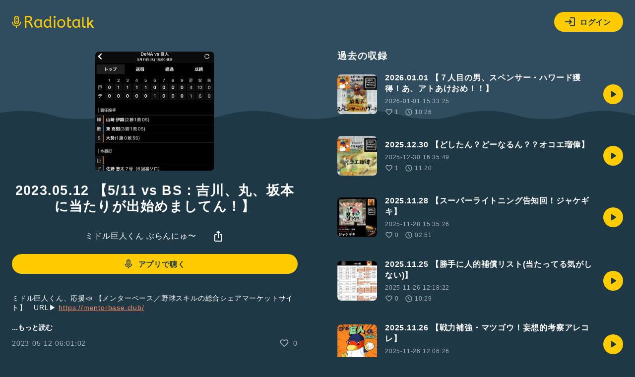

--- FILE ---
content_type: text/html; charset=UTF-8
request_url: https://radiotalk.jp/api/talks/995575
body_size: 2301
content:
{"id":995575,"title":"2023.05.12 \u30105\/11 vs BS\uff1a\u5409\u5ddd\u3001\u4e38\u3001\u5742\u672c\u306b\u5f53\u305f\u308a\u304c\u51fa\u59cb\u3081\u307e\u3057\u3066\u3093\uff01\u3011","description":"\u30df\u30c9\u30eb\u5de8\u4eba\u304f\u3093\u3001\u5fdc\u63f4\ud83d\udce3 \u3010\u30e1\u30f3\u30bf\u30fc\u30d9\u30fc\u30b9\uff0f\u91ce\u7403\u30b9\u30ad\u30eb\u306e\u7dcf\u5408\u30b7\u30a7\u30a2\u30de\u30fc\u30b1\u30c3\u30c8\u30b5\u30a4\u30c8\u3011\u3000URL\u25b6\ufe0e https:\/\/mentorbase.club\/\n\n#\u30b8\u30e3\u30a4\u30a2\u30f3\u30c4 #\u30d7\u30ed\u91ce\u7403 #\u91ce\u7403 #\u8aad\u58f2 #\u5de8\u4eba #Giants #\uff27\u515a\u3068\u7e4b\u304c\u308a\u305f\u3044 #\u5de8\u4eba\u30d5\u30a1\u30f3\u3068\u7e4b\u304c\u308a\u305f\u3044 #\u596a\u56de\u3000#radiotalk #\u30df\u30c9\u30eb\u5de8\u4eba\u304f\u3093 #\u3072\u3068\u308a\u8a9e\u308a #\u63a8\u3057\u3078\u306e\u611b\u3092\u8a9e\u308b","descriptionHtml":"\u30df\u30c9\u30eb\u5de8\u4eba\u304f\u3093\u3001\u5fdc\u63f4\ud83d\udce3 \u3010\u30e1\u30f3\u30bf\u30fc\u30d9\u30fc\u30b9\uff0f\u91ce\u7403\u30b9\u30ad\u30eb\u306e\u7dcf\u5408\u30b7\u30a7\u30a2\u30de\u30fc\u30b1\u30c3\u30c8\u30b5\u30a4\u30c8\u3011\u3000URL\u25b6\ufe0e <a href=\"https:\/\/mentorbase.club\/\" target=\"_blank\" rel=\"noopener noreferrer\">https:\/\/mentorbase.club\/<\/a><br \/>\n<br \/>\n<a href=\"\/tags\/\u30b8\u30e3\u30a4\u30a2\u30f3\u30c4\" data-category=\"tag\" data-label=\"talk\" data-value=\"\u30b8\u30e3\u30a4\u30a2\u30f3\u30c4\" >#\u30b8\u30e3\u30a4\u30a2\u30f3\u30c4<\/a> <a href=\"\/tags\/\u30d7\u30ed\u91ce\u7403\" data-category=\"tag\" data-label=\"talk\" data-value=\"\u30d7\u30ed\u91ce\u7403\" >#\u30d7\u30ed\u91ce\u7403<\/a> <a href=\"\/tags\/\u91ce\u7403\" data-category=\"tag\" data-label=\"talk\" data-value=\"\u91ce\u7403\" >#\u91ce\u7403<\/a> <a href=\"\/tags\/\u8aad\u58f2\" data-category=\"tag\" data-label=\"talk\" data-value=\"\u8aad\u58f2\" >#\u8aad\u58f2<\/a> <a href=\"\/tags\/\u5de8\u4eba\" data-category=\"tag\" data-label=\"talk\" data-value=\"\u5de8\u4eba\" >#\u5de8\u4eba<\/a> <a href=\"\/tags\/Giants\" data-category=\"tag\" data-label=\"talk\" data-value=\"Giants\" >#Giants<\/a> <a href=\"\/tags\/\uff27\u515a\u3068\u7e4b\u304c\u308a\u305f\u3044\" data-category=\"tag\" data-label=\"talk\" data-value=\"\uff27\u515a\u3068\u7e4b\u304c\u308a\u305f\u3044\" >#\uff27\u515a\u3068\u7e4b\u304c\u308a\u305f\u3044<\/a> <a href=\"\/tags\/\u5de8\u4eba\u30d5\u30a1\u30f3\u3068\u7e4b\u304c\u308a\u305f\u3044\" data-category=\"tag\" data-label=\"talk\" data-value=\"\u5de8\u4eba\u30d5\u30a1\u30f3\u3068\u7e4b\u304c\u308a\u305f\u3044\" >#\u5de8\u4eba\u30d5\u30a1\u30f3\u3068\u7e4b\u304c\u308a\u305f\u3044<\/a> <a href=\"\/tags\/\u596a\u56de\u3000\" data-category=\"tag\" data-label=\"talk\" data-value=\"\u596a\u56de\u3000\" >#\u596a\u56de\u3000<\/a><a href=\"\/tags\/radiotalk\" data-category=\"tag\" data-label=\"talk\" data-value=\"radiotalk\" >#radiotalk<\/a> <a href=\"\/tags\/\u30df\u30c9\u30eb\u5de8\u4eba\u304f\u3093\" data-category=\"tag\" data-label=\"talk\" data-value=\"\u30df\u30c9\u30eb\u5de8\u4eba\u304f\u3093\" >#\u30df\u30c9\u30eb\u5de8\u4eba\u304f\u3093<\/a> <a href=\"\/tags\/\u3072\u3068\u308a\u8a9e\u308a\" data-category=\"tag\" data-label=\"talk\" data-value=\"\u3072\u3068\u308a\u8a9e\u308a\" >#\u3072\u3068\u308a\u8a9e\u308a<\/a> <a href=\"\/tags\/\u63a8\u3057\u3078\u306e\u611b\u3092\u8a9e\u308b\" data-category=\"tag\" data-label=\"talk\" data-value=\"\u63a8\u3057\u3078\u306e\u611b\u3092\u8a9e\u308b\" >#\u63a8\u3057\u3078\u306e\u611b\u3092\u8a9e\u308b<\/a>","imageUrl":"https:\/\/storage.radiotalk.jp\/u3277\/image\/talks\/20230512004806_654b.jpg","audioFileUrl":"","audioPlaytimeSeconds":721,"createdAt":"2023-05-12 06:01:02","programId":814,"programTitle":"\u30df\u30c9\u30eb\u5de8\u4eba\u304f\u3093 \u3076\u3089\u3093\u306b\u3085\u301c","isOfficialProgram":false,"userId":3277,"userName":"","tags":["\u30b8\u30e3\u30a4\u30a2\u30f3\u30c4","\u30d7\u30ed\u91ce\u7403","\u91ce\u7403","\u8aad\u58f2","\u5de8\u4eba","Giants","\uff27\u515a\u3068\u7e4b\u304c\u308a\u305f\u3044","\u5de8\u4eba\u30d5\u30a1\u30f3\u3068\u7e4b\u304c\u308a\u305f\u3044","\u596a\u56de\u3000","\u30df\u30c9\u30eb\u5de8\u4eba\u304f\u3093","\u3072\u3068\u308a\u8a9e\u308a","\u63a8\u3057\u3078\u306e\u611b\u3092\u8a9e\u308b","Radiotalk"],"tagDetails":[{"tag":"\u30b8\u30e3\u30a4\u30a2\u30f3\u30c4","description":"","thumbnailImageUrl":"https:\/\/storage.googleapis.com\/radiotalk\/common\/images\/tag_thumbnail.png","backgroundImageUrl":"https:\/\/storage.googleapis.com\/radiotalk\/common\/images\/tag_background.png","posts":"1086\u4ef6","totalPlaytimes":"6749\u56de"},{"tag":"\u30d7\u30ed\u91ce\u7403","description":"","thumbnailImageUrl":"https:\/\/storage.googleapis.com\/radiotalk\/common\/images\/tag_thumbnail.png","backgroundImageUrl":"https:\/\/storage.googleapis.com\/radiotalk\/common\/images\/tag_background.png","posts":"2704\u4ef6","totalPlaytimes":"25182\u56de"},{"tag":"\u91ce\u7403","description":"","thumbnailImageUrl":"https:\/\/storage.googleapis.com\/radiotalk\/common\/images\/tag_thumbnail.png","backgroundImageUrl":"https:\/\/storage.googleapis.com\/radiotalk\/common\/images\/tag_background.png","posts":"5219\u4ef6","totalPlaytimes":"373160\u56de"},{"tag":"\u8aad\u58f2","description":"","thumbnailImageUrl":"https:\/\/storage.googleapis.com\/radiotalk\/common\/images\/tag_thumbnail.png","backgroundImageUrl":"https:\/\/storage.googleapis.com\/radiotalk\/common\/images\/tag_background.png","posts":"840\u4ef6","totalPlaytimes":"5885\u56de"},{"tag":"\u5de8\u4eba","description":"","thumbnailImageUrl":"https:\/\/storage.googleapis.com\/radiotalk\/common\/images\/tag_thumbnail.png","backgroundImageUrl":"https:\/\/storage.googleapis.com\/radiotalk\/common\/images\/tag_background.png","posts":"1252\u4ef6","totalPlaytimes":"6792\u56de"},{"tag":"Giants","description":"","thumbnailImageUrl":"https:\/\/storage.googleapis.com\/radiotalk\/common\/images\/tag_thumbnail.png","backgroundImageUrl":"https:\/\/storage.googleapis.com\/radiotalk\/common\/images\/tag_background.png","posts":"990\u4ef6","totalPlaytimes":"4871\u56de"},{"tag":"\uff27\u515a\u3068\u7e4b\u304c\u308a\u305f\u3044","description":"","thumbnailImageUrl":"https:\/\/storage.googleapis.com\/radiotalk\/common\/images\/tag_thumbnail.png","backgroundImageUrl":"https:\/\/storage.googleapis.com\/radiotalk\/common\/images\/tag_background.png","posts":"273\u4ef6","totalPlaytimes":"1057\u56de"},{"tag":"\u5de8\u4eba\u30d5\u30a1\u30f3\u3068\u7e4b\u304c\u308a\u305f\u3044","description":"","thumbnailImageUrl":"https:\/\/storage.googleapis.com\/radiotalk\/common\/images\/tag_thumbnail.png","backgroundImageUrl":"https:\/\/storage.googleapis.com\/radiotalk\/common\/images\/tag_background.png","posts":"415\u4ef6","totalPlaytimes":"1962\u56de"},{"tag":"\u596a\u56de\u3000","description":"","thumbnailImageUrl":"https:\/\/storage.googleapis.com\/radiotalk\/common\/images\/tag_thumbnail.png","backgroundImageUrl":"https:\/\/storage.googleapis.com\/radiotalk\/common\/images\/tag_background.png","posts":"80\u4ef6","totalPlaytimes":"317\u56de"},{"tag":"\u30df\u30c9\u30eb\u5de8\u4eba\u304f\u3093","description":"","thumbnailImageUrl":"https:\/\/storage.googleapis.com\/radiotalk\/common\/images\/tag_thumbnail.png","backgroundImageUrl":"https:\/\/storage.googleapis.com\/radiotalk\/common\/images\/tag_background.png","posts":"357\u4ef6","totalPlaytimes":"2025\u56de"},{"tag":"\u3072\u3068\u308a\u8a9e\u308a","description":"\u65e5\u5e38\u3067\u611f\u3058\u305f\u3053\u3068\u3001\u4e16\u9593\u306b\u8a00\u3044\u305f\u3044\u3053\u3068\u3001\u3046\u308c\u3057\u304b\u3063\u305f\u3053\u3068\u3001\u60b2\u3057\u304b\u3063\u305f\u3053\u3068\u2026\u30de\u30a4\u30af\u306b\u5411\u304b\u3063\u3066\u8a9e\u3063\u3066\u307f\u3088\u3046\uff01\u3042\u306a\u305f\u306e\u3064\u3076\u3084\u304d\u304c\u3001\u8ab0\u304b\u306e\u80f8\u306b\u523a\u3055\u308b\u304b\u3082\u3002","thumbnailImageUrl":"https:\/\/storage.radiotalk.jp\/tags\/image\/thumbnail\/20190520155627_d5a5.png","backgroundImageUrl":"https:\/\/storage.radiotalk.jp\/tags\/image\/background\/20190520160021_4dc7.png","posts":"170889\u4ef6","totalPlaytimes":"6611691\u56de"},{"tag":"\u63a8\u3057\u3078\u306e\u611b\u3092\u8a9e\u308b","description":"","thumbnailImageUrl":"https:\/\/storage.googleapis.com\/radiotalk\/common\/images\/tag_thumbnail.png","backgroundImageUrl":"https:\/\/storage.googleapis.com\/radiotalk\/common\/images\/tag_background.png","posts":"4544\u4ef6","totalPlaytimes":"154944\u56de"},{"tag":"Radiotalk","description":"","thumbnailImageUrl":"https:\/\/storage.googleapis.com\/radiotalk\/common\/images\/tag_thumbnail.png","backgroundImageUrl":"https:\/\/storage.googleapis.com\/radiotalk\/common\/images\/tag_background.png","posts":"17670\u4ef6","totalPlaytimes":"1498744\u56de"}],"totalPlayTimes":0,"totalReactions":0}

--- FILE ---
content_type: text/css
request_url: https://radiotalk.jp/css/talk.css?id=d9a518fc2c200ec4fd7f8399adb71d03
body_size: 884
content:
.contents{width:100%}.contents:after{background:url(/images/wave.svg) repeat-x bottom;background-size:cover;content:"";display:block;height:240px;position:absolute;right:0;top:0;width:100vw;z-index:-100}.contents-right{margin-top:40px}h1{line-height:1.2;margin:24px 0 12px;text-align:center}h4{margin-bottom:24px}.name{display:block;text-align:center}.play-time{align-items:center;display:flex;font-size:.76rem;justify-content:space-between;margin-top:20px;user-select:none;-webkit-user-select:none;-moz-user-select:none}.play{margin-top:24px}#seek-bar{height:12px;position:relative}#seek-bar progress{border-radius:8px;overflow:hidden;position:absolute;width:100%}#seek-bar progress[value]{-webkit-appearance:none;-moz-appearance:none;appearance:none;background:hsla(0,0%,100%,.4);height:12px}#seek-bar progress[value]::-webkit-progress-bar{background:hsla(0,0%,100%,.4)}#seek-bar progress[value]::-webkit-progress-value{background:#fc0}#seek-bar progress[value]::-moz-progress-bar{background:#fc0}#seek-bar #progress-status{background:#fc0;border-radius:50%;box-shadow:0 0 12px rgba(0,0,0,.16);height:24px;left:-12px;position:absolute;top:-6px;width:24px}.play-controller{align-items:center;display:flex;justify-content:center;margin-top:12px}.play-controller>*{cursor:pointer;margin:0 8px;padding:8px}.play-controller .dropdown-menu{left:0;right:auto}.play-controller #play-button img{height:40px;width:40px}.play-controller .advance svg,.play-controller .back svg{width:40px}.play-controller .play-speed{align-items:center;display:flex;font-size:1rem;font-weight:700;height:40px;justify-content:flex-start;letter-spacing:0;user-select:none;-webkit-user-select:none;-moz-user-select:none;white-space:nowrap;width:40px}.detail{margin:40px 0}.detail #talk-description.hidden{max-height:3.696rem;overflow:hidden;text-overflow:ellipsis}.detail #more-talk-description{cursor:pointer;display:none;font-size:.88rem}.data{align-items:center;color:hsla(0,0%,100%,.6);display:flex;font-size:.88rem;justify-content:space-between;margin-top:12px}.data svg{fill:hsla(0,0%,100%,.6)}.box-link .name-channel{align-items:center;color:#fff;display:flex;font-weight:700;justify-content:flex-start;margin-left:12px;text-align:left}.question{margin-top:16px}.modal-overlay{align-items:center;background:rgba(0,0,0,.6);display:flex;height:100vh;justify-content:center;left:0;position:fixed;top:0;width:100vw;z-index:100}.modal-container{background:#2f4d5e;border-radius:16px;margin:24px;max-width:400px;padding:24px;z-index:101}.modal-container .modal-head{align-items:center;display:flex;justify-content:space-between;margin-bottom:24px}.modal-container h5{margin:24px 0 8px}.modal-container .color-settings{margin-bottom:12px}.modal-container .button{margin-top:24px}@media screen and (min-width:720px){.contents{display:flex;justify-content:space-between}.contents-left{height:-moz-fit-content;height:fit-content;margin-right:40px;position:sticky;top:40px}.contents-left,.contents-right{flex:1;flex-shrink:0;min-width:0}.contents-right{margin-left:40px;margin-top:0}.description{max-height:280px;overflow-y:scroll}.description::-webkit-scrollbar{display:none}}


--- FILE ---
content_type: text/css
request_url: https://radiotalk.jp/css/talks.css?id=d197573a3bf9b27866d5db2da9d853e6
body_size: 135
content:
.record-list{align-items:center;display:flex;justify-content:space-between;margin-bottom:40px;position:relative}.record-list:hover:after{background:hsla(0,0%,100%,.09);border-radius:16px;content:"";height:calc(100% + 24px);left:-12px;position:absolute;top:-12px;width:calc(100% + 24px);z-index:-1}.record-list:after{background:none;content:"";transition:background .2s}.record-list .detail{flex:1;margin:0 16px}.record-list span,.record-list time{display:block}.record-list .data,.record-list span,.record-list time{color:hsla(0,0%,100%,.6);font-size:.76rem;margin-top:8px}.record-list .data{align-items:center;display:flex;justify-content:flex-start}.record-list .data>*{margin-right:12px}.record-list .data svg{fill:hsla(0,0%,100%,.6)}.headline{margin-bottom:40px}@media screen and (min-width:720px){.contents-list .record-lists{align-items:center;display:flex;flex-wrap:wrap;justify-content:space-between}.contents-list .record-list{width:48%}}


--- FILE ---
content_type: image/svg+xml
request_url: https://radiotalk.jp/images/loading.svg
body_size: 587
content:
<!--Copyright (c) https://codepen.io/aurer/-->
<!--Released under the MIT license-->
<!--http://opensource.org/licenses/mit-license.php-->
<svg version="1.1" id="loader-1" xmlns="http://www.w3.org/2000/svg" xmlns:xlink="http://www.w3.org/1999/xlink" x="0px" y="0px"
     width="40px" height="40px" viewBox="0 0 50 50" style="enable-background:new 0 0 50 50;" xml:space="preserve">
  <defs>
    <style>
      .cls-1 {
        fill: #fff;
      }
    </style>
  </defs>
  <path fill="#000" class="cls-1" d="M43.935,25.145c0-10.318-8.364-18.683-18.683-18.683c-10.318,0-18.683,8.365-18.683,18.683h4.068c0-8.071,6.543-14.615,14.615-14.615c8.072,0,14.615,6.543,14.615,14.615H43.935z">
    <animateTransform attributeType="xml"
      attributeName="transform"
      type="rotate"
      from="0 25 25"
      to="360 25 25"
      dur="0.6s"
      repeatCount="indefinite"/>
    </path>
</svg>

--- FILE ---
content_type: image/svg+xml
request_url: https://radiotalk.jp/images/badge-google.svg
body_size: 4261
content:
<svg xmlns="http://www.w3.org/2000/svg" viewBox="0 0 646 191.41"><defs><style>.cls-1{fill:none;}.cls-2{letter-spacing:-.02em;}.cls-3{clip-path:url(#clippath);}.cls-4{fill:#f9bc15;}.cls-5{fill:#ea4435;}.cls-6,.cls-7{fill:#fff;}.cls-8{fill:#a6a5a5;}.cls-9{fill:#547dbf;}.cls-10{fill:#33a851;}.cls-11{letter-spacing:0em;}.cls-12{letter-spacing:-.02em;}.cls-13{clip-path:url(#clippath-1);}.cls-7{font-family:KozGoPr6N-Regular-83pv-RKSJ-H, 'Kozuka Gothic Pr6N';font-size:41.63px;}.cls-14{letter-spacing:0em;}.cls-15{letter-spacing:-.09em;}</style><clipPath id="clippath"><rect class="cls-1" width="646" height="191.41"/></clipPath><clipPath id="clippath-1"><rect class="cls-1" y="0" width="646" height="191.41"/></clipPath></defs><g id="Layer_1-2"><g class="cls-3"><g class="cls-13"><path d="M622.07,191.41H23.93c-13.16,0-23.93-10.77-23.93-23.93V23.93C0,10.77,10.77,0,23.93,0H622.07c13.16,0,23.93,10.77,23.93,23.93V167.48c0,13.16-10.77,23.93-23.93,23.93"/><path class="cls-8" d="M622.07,3.83c11.08,0,20.1,9.02,20.1,20.1V167.48c0,11.08-9.02,20.1-20.1,20.1H23.93c-11.08,0-20.1-9.02-20.1-20.1V23.93C3.83,12.84,12.84,3.83,23.93,3.83H622.07ZM622.07,0H23.93C10.77,0,0,10.77,0,23.93V167.48c0,13.16,10.77,23.93,23.93,23.93H622.07c13.16,0,23.93-10.77,23.93-23.93V23.93C646,10.77,635.23,0,622.07,0"/><path class="cls-6" d="M326.04,51.45c-11.25,0-20.43,8.56-20.43,20.36s9.17,20.35,20.43,20.35,20.43-8.64,20.43-20.35-9.17-20.36-20.43-20.36m0,32.69c-6.17,0-11.49-5.09-11.49-12.33s5.32-12.34,11.49-12.34,11.48,5.01,11.48,12.34-5.32,12.33-11.48,12.33m-44.57-32.69c-11.25,0-20.43,8.56-20.43,20.36s9.17,20.35,20.43,20.35,20.43-8.64,20.43-20.35-9.18-20.36-20.43-20.36m0,32.69c-6.16,0-11.48-5.09-11.48-12.33s5.32-12.34,11.48-12.34,11.49,5.01,11.49,12.34-5.32,12.33-11.49,12.33m-53.01-26.44v8.63h20.66c-.62,4.86-2.23,8.4-4.7,10.87-3.01,3.01-7.71,6.32-15.96,6.32-12.72,0-22.67-10.25-22.67-22.97s9.94-22.97,22.67-22.97c6.86,0,11.87,2.69,15.57,6.16l6.09-6.09c-5.17-4.93-12.03-8.71-21.66-8.71-17.42,0-32.07,14.19-32.07,31.61s14.65,31.61,32.07,31.61c9.4,0,16.49-3.09,22.05-8.87,5.7-5.7,7.48-13.72,7.48-20.2,0-2-.15-3.85-.46-5.39h-29.06Zm216.81,6.7c-1.7-4.55-6.86-12.95-17.42-12.95s-19.19,8.25-19.19,20.36c0,11.41,8.63,20.35,20.19,20.35,9.33,0,14.72-5.7,16.96-9.02l-6.94-4.63c-2.32,3.39-5.47,5.63-10.02,5.63s-7.79-2.08-9.87-6.16l27.21-11.26-.92-2.31Zm-27.75,6.79c-.23-7.87,6.09-11.87,10.64-11.87,3.55,0,6.56,1.77,7.56,4.32l-18.19,7.56Zm-22.13,19.73h8.94V31.1h-8.94v59.82Zm-14.65-34.92h-.31c-2-2.39-5.86-4.55-10.71-4.55-10.18,0-19.5,8.94-19.5,20.43s9.33,20.27,19.5,20.27c4.86,0,8.71-2.16,10.71-4.63h.31v2.93c0,7.79-4.16,11.95-10.87,11.95-5.47,0-8.87-3.93-10.25-7.24l-7.79,3.24c2.23,5.4,8.17,12.03,18.04,12.03,10.48,0,19.35-6.17,19.35-21.2V52.68h-8.48v3.32Zm-10.25,28.14c-6.17,0-11.33-5.16-11.33-12.25s5.16-12.41,11.33-12.41,10.87,5.24,10.87,12.41-4.78,12.25-10.87,12.25m116.67-53.03h-21.39v59.82h8.92v-22.66h12.47c9.9,0,19.62-7.17,19.62-18.58s-9.73-18.58-19.62-18.58m.23,28.83h-12.7v-20.51h12.7c6.68,0,10.47,5.53,10.47,10.25s-3.79,10.25-10.47,10.25m55.18-8.59c-6.46,0-13.16,2.85-15.93,9.15l7.93,3.31c1.69-3.31,4.85-4.39,8.16-4.39,4.62,0,9.31,2.77,9.39,7.69v.62c-1.62-.92-5.08-2.31-9.31-2.31-8.54,0-17.24,4.69-17.24,13.47,0,8.01,7.01,13.16,14.85,13.16,6.01,0,9.31-2.69,11.39-5.85h.31v4.62h8.62v-22.94c0-10.62-7.92-16.54-18.16-16.54m-1.08,32.78c-2.93,0-7.01-1.46-7.01-5.08,0-4.62,5.08-6.38,9.47-6.38,3.92,0,5.77,.85,8.16,2-.69,5.54-5.46,9.47-10.62,9.47m50.64-31.48l-10.24,25.94h-.31l-10.62-25.94h-9.62l15.93,36.25-9.08,20.16h9.31l24.55-56.41h-9.93Zm-80.42,38.27h8.93V31.1h-8.93v59.82Z"/><path class="cls-5" d="M99.14,92.95l-50.95,54.07s0,.02,0,.03c1.56,5.87,6.92,10.19,13.29,10.19,2.55,0,4.93-.69,6.98-1.89l.16-.1,57.35-33.09-26.84-29.22Z"/><path class="cls-4" d="M150.68,83.74l-.05-.03-24.76-14.35-27.89,24.82,27.99,27.98,24.62-14.21c4.32-2.34,7.25-6.89,7.25-12.13s-2.89-9.74-7.17-12.08"/><path class="cls-9" d="M48.19,44.39c-.31,1.13-.47,2.32-.47,3.54v95.55c0,1.23,.16,2.41,.47,3.54l52.69-52.69L48.19,44.39Z"/><path class="cls-10" d="M99.51,95.71l26.37-26.36-57.28-33.21c-2.08-1.25-4.51-1.97-7.11-1.97-6.36,0-11.73,4.33-13.3,10.21,0,0,0,0,0,.01l51.33,51.32Z"/><text class="cls-7" transform="translate(196.57 158.55)"><tspan class="cls-2" x="0" y="0">で</tspan><tspan class="cls-11" x="40.76" y="0">手</tspan><tspan x="82.01" y="0">に</tspan><tspan class="cls-12" x="123.64" y="0">入</tspan><tspan class="cls-14" x="164.28" y="0">れ</tspan><tspan class="cls-15" x="205.82" y="0">よ</tspan><tspan x="243.75" y="0">う</tspan></text></g></g></g></svg>